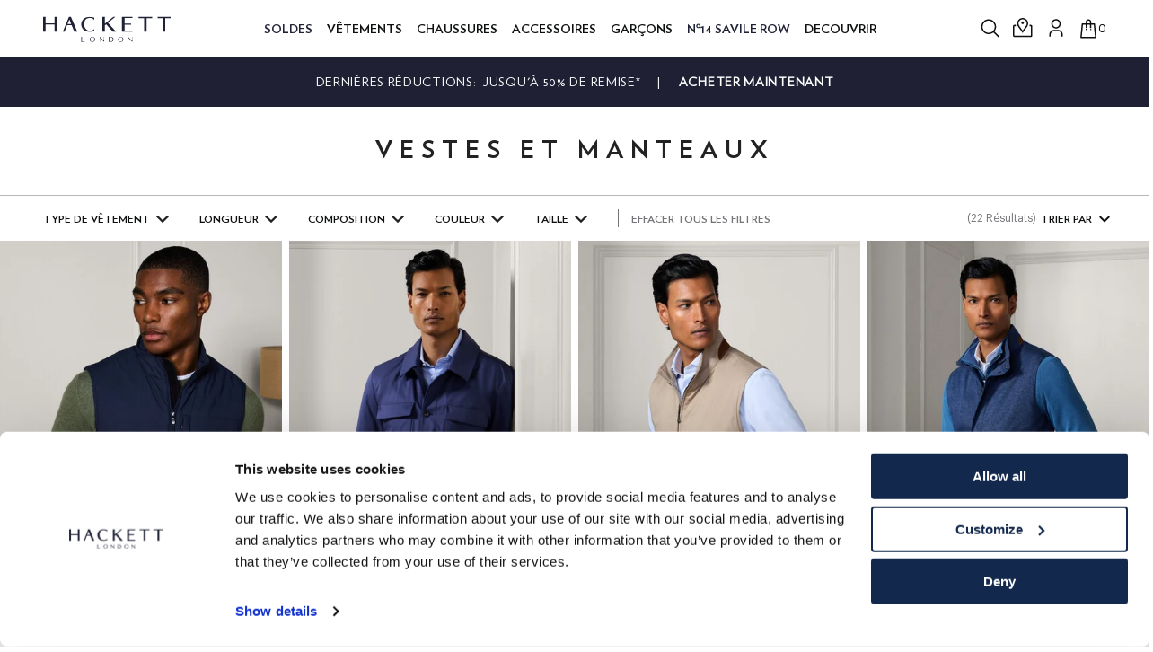

--- FILE ---
content_type: text/html; charset=utf-8
request_url: https://www.google.com/recaptcha/enterprise/anchor?ar=1&k=6Le-KBwlAAAAAMKJhOzZK6UaRJjDGONcWNBFQvQr&co=aHR0cHM6Ly93d3cuaGFja2V0dC5jb206NDQz&hl=en&v=PoyoqOPhxBO7pBk68S4YbpHZ&size=normal&anchor-ms=20000&execute-ms=30000&cb=62st6tnm7ycd
body_size: 49422
content:
<!DOCTYPE HTML><html dir="ltr" lang="en"><head><meta http-equiv="Content-Type" content="text/html; charset=UTF-8">
<meta http-equiv="X-UA-Compatible" content="IE=edge">
<title>reCAPTCHA</title>
<style type="text/css">
/* cyrillic-ext */
@font-face {
  font-family: 'Roboto';
  font-style: normal;
  font-weight: 400;
  font-stretch: 100%;
  src: url(//fonts.gstatic.com/s/roboto/v48/KFO7CnqEu92Fr1ME7kSn66aGLdTylUAMa3GUBHMdazTgWw.woff2) format('woff2');
  unicode-range: U+0460-052F, U+1C80-1C8A, U+20B4, U+2DE0-2DFF, U+A640-A69F, U+FE2E-FE2F;
}
/* cyrillic */
@font-face {
  font-family: 'Roboto';
  font-style: normal;
  font-weight: 400;
  font-stretch: 100%;
  src: url(//fonts.gstatic.com/s/roboto/v48/KFO7CnqEu92Fr1ME7kSn66aGLdTylUAMa3iUBHMdazTgWw.woff2) format('woff2');
  unicode-range: U+0301, U+0400-045F, U+0490-0491, U+04B0-04B1, U+2116;
}
/* greek-ext */
@font-face {
  font-family: 'Roboto';
  font-style: normal;
  font-weight: 400;
  font-stretch: 100%;
  src: url(//fonts.gstatic.com/s/roboto/v48/KFO7CnqEu92Fr1ME7kSn66aGLdTylUAMa3CUBHMdazTgWw.woff2) format('woff2');
  unicode-range: U+1F00-1FFF;
}
/* greek */
@font-face {
  font-family: 'Roboto';
  font-style: normal;
  font-weight: 400;
  font-stretch: 100%;
  src: url(//fonts.gstatic.com/s/roboto/v48/KFO7CnqEu92Fr1ME7kSn66aGLdTylUAMa3-UBHMdazTgWw.woff2) format('woff2');
  unicode-range: U+0370-0377, U+037A-037F, U+0384-038A, U+038C, U+038E-03A1, U+03A3-03FF;
}
/* math */
@font-face {
  font-family: 'Roboto';
  font-style: normal;
  font-weight: 400;
  font-stretch: 100%;
  src: url(//fonts.gstatic.com/s/roboto/v48/KFO7CnqEu92Fr1ME7kSn66aGLdTylUAMawCUBHMdazTgWw.woff2) format('woff2');
  unicode-range: U+0302-0303, U+0305, U+0307-0308, U+0310, U+0312, U+0315, U+031A, U+0326-0327, U+032C, U+032F-0330, U+0332-0333, U+0338, U+033A, U+0346, U+034D, U+0391-03A1, U+03A3-03A9, U+03B1-03C9, U+03D1, U+03D5-03D6, U+03F0-03F1, U+03F4-03F5, U+2016-2017, U+2034-2038, U+203C, U+2040, U+2043, U+2047, U+2050, U+2057, U+205F, U+2070-2071, U+2074-208E, U+2090-209C, U+20D0-20DC, U+20E1, U+20E5-20EF, U+2100-2112, U+2114-2115, U+2117-2121, U+2123-214F, U+2190, U+2192, U+2194-21AE, U+21B0-21E5, U+21F1-21F2, U+21F4-2211, U+2213-2214, U+2216-22FF, U+2308-230B, U+2310, U+2319, U+231C-2321, U+2336-237A, U+237C, U+2395, U+239B-23B7, U+23D0, U+23DC-23E1, U+2474-2475, U+25AF, U+25B3, U+25B7, U+25BD, U+25C1, U+25CA, U+25CC, U+25FB, U+266D-266F, U+27C0-27FF, U+2900-2AFF, U+2B0E-2B11, U+2B30-2B4C, U+2BFE, U+3030, U+FF5B, U+FF5D, U+1D400-1D7FF, U+1EE00-1EEFF;
}
/* symbols */
@font-face {
  font-family: 'Roboto';
  font-style: normal;
  font-weight: 400;
  font-stretch: 100%;
  src: url(//fonts.gstatic.com/s/roboto/v48/KFO7CnqEu92Fr1ME7kSn66aGLdTylUAMaxKUBHMdazTgWw.woff2) format('woff2');
  unicode-range: U+0001-000C, U+000E-001F, U+007F-009F, U+20DD-20E0, U+20E2-20E4, U+2150-218F, U+2190, U+2192, U+2194-2199, U+21AF, U+21E6-21F0, U+21F3, U+2218-2219, U+2299, U+22C4-22C6, U+2300-243F, U+2440-244A, U+2460-24FF, U+25A0-27BF, U+2800-28FF, U+2921-2922, U+2981, U+29BF, U+29EB, U+2B00-2BFF, U+4DC0-4DFF, U+FFF9-FFFB, U+10140-1018E, U+10190-1019C, U+101A0, U+101D0-101FD, U+102E0-102FB, U+10E60-10E7E, U+1D2C0-1D2D3, U+1D2E0-1D37F, U+1F000-1F0FF, U+1F100-1F1AD, U+1F1E6-1F1FF, U+1F30D-1F30F, U+1F315, U+1F31C, U+1F31E, U+1F320-1F32C, U+1F336, U+1F378, U+1F37D, U+1F382, U+1F393-1F39F, U+1F3A7-1F3A8, U+1F3AC-1F3AF, U+1F3C2, U+1F3C4-1F3C6, U+1F3CA-1F3CE, U+1F3D4-1F3E0, U+1F3ED, U+1F3F1-1F3F3, U+1F3F5-1F3F7, U+1F408, U+1F415, U+1F41F, U+1F426, U+1F43F, U+1F441-1F442, U+1F444, U+1F446-1F449, U+1F44C-1F44E, U+1F453, U+1F46A, U+1F47D, U+1F4A3, U+1F4B0, U+1F4B3, U+1F4B9, U+1F4BB, U+1F4BF, U+1F4C8-1F4CB, U+1F4D6, U+1F4DA, U+1F4DF, U+1F4E3-1F4E6, U+1F4EA-1F4ED, U+1F4F7, U+1F4F9-1F4FB, U+1F4FD-1F4FE, U+1F503, U+1F507-1F50B, U+1F50D, U+1F512-1F513, U+1F53E-1F54A, U+1F54F-1F5FA, U+1F610, U+1F650-1F67F, U+1F687, U+1F68D, U+1F691, U+1F694, U+1F698, U+1F6AD, U+1F6B2, U+1F6B9-1F6BA, U+1F6BC, U+1F6C6-1F6CF, U+1F6D3-1F6D7, U+1F6E0-1F6EA, U+1F6F0-1F6F3, U+1F6F7-1F6FC, U+1F700-1F7FF, U+1F800-1F80B, U+1F810-1F847, U+1F850-1F859, U+1F860-1F887, U+1F890-1F8AD, U+1F8B0-1F8BB, U+1F8C0-1F8C1, U+1F900-1F90B, U+1F93B, U+1F946, U+1F984, U+1F996, U+1F9E9, U+1FA00-1FA6F, U+1FA70-1FA7C, U+1FA80-1FA89, U+1FA8F-1FAC6, U+1FACE-1FADC, U+1FADF-1FAE9, U+1FAF0-1FAF8, U+1FB00-1FBFF;
}
/* vietnamese */
@font-face {
  font-family: 'Roboto';
  font-style: normal;
  font-weight: 400;
  font-stretch: 100%;
  src: url(//fonts.gstatic.com/s/roboto/v48/KFO7CnqEu92Fr1ME7kSn66aGLdTylUAMa3OUBHMdazTgWw.woff2) format('woff2');
  unicode-range: U+0102-0103, U+0110-0111, U+0128-0129, U+0168-0169, U+01A0-01A1, U+01AF-01B0, U+0300-0301, U+0303-0304, U+0308-0309, U+0323, U+0329, U+1EA0-1EF9, U+20AB;
}
/* latin-ext */
@font-face {
  font-family: 'Roboto';
  font-style: normal;
  font-weight: 400;
  font-stretch: 100%;
  src: url(//fonts.gstatic.com/s/roboto/v48/KFO7CnqEu92Fr1ME7kSn66aGLdTylUAMa3KUBHMdazTgWw.woff2) format('woff2');
  unicode-range: U+0100-02BA, U+02BD-02C5, U+02C7-02CC, U+02CE-02D7, U+02DD-02FF, U+0304, U+0308, U+0329, U+1D00-1DBF, U+1E00-1E9F, U+1EF2-1EFF, U+2020, U+20A0-20AB, U+20AD-20C0, U+2113, U+2C60-2C7F, U+A720-A7FF;
}
/* latin */
@font-face {
  font-family: 'Roboto';
  font-style: normal;
  font-weight: 400;
  font-stretch: 100%;
  src: url(//fonts.gstatic.com/s/roboto/v48/KFO7CnqEu92Fr1ME7kSn66aGLdTylUAMa3yUBHMdazQ.woff2) format('woff2');
  unicode-range: U+0000-00FF, U+0131, U+0152-0153, U+02BB-02BC, U+02C6, U+02DA, U+02DC, U+0304, U+0308, U+0329, U+2000-206F, U+20AC, U+2122, U+2191, U+2193, U+2212, U+2215, U+FEFF, U+FFFD;
}
/* cyrillic-ext */
@font-face {
  font-family: 'Roboto';
  font-style: normal;
  font-weight: 500;
  font-stretch: 100%;
  src: url(//fonts.gstatic.com/s/roboto/v48/KFO7CnqEu92Fr1ME7kSn66aGLdTylUAMa3GUBHMdazTgWw.woff2) format('woff2');
  unicode-range: U+0460-052F, U+1C80-1C8A, U+20B4, U+2DE0-2DFF, U+A640-A69F, U+FE2E-FE2F;
}
/* cyrillic */
@font-face {
  font-family: 'Roboto';
  font-style: normal;
  font-weight: 500;
  font-stretch: 100%;
  src: url(//fonts.gstatic.com/s/roboto/v48/KFO7CnqEu92Fr1ME7kSn66aGLdTylUAMa3iUBHMdazTgWw.woff2) format('woff2');
  unicode-range: U+0301, U+0400-045F, U+0490-0491, U+04B0-04B1, U+2116;
}
/* greek-ext */
@font-face {
  font-family: 'Roboto';
  font-style: normal;
  font-weight: 500;
  font-stretch: 100%;
  src: url(//fonts.gstatic.com/s/roboto/v48/KFO7CnqEu92Fr1ME7kSn66aGLdTylUAMa3CUBHMdazTgWw.woff2) format('woff2');
  unicode-range: U+1F00-1FFF;
}
/* greek */
@font-face {
  font-family: 'Roboto';
  font-style: normal;
  font-weight: 500;
  font-stretch: 100%;
  src: url(//fonts.gstatic.com/s/roboto/v48/KFO7CnqEu92Fr1ME7kSn66aGLdTylUAMa3-UBHMdazTgWw.woff2) format('woff2');
  unicode-range: U+0370-0377, U+037A-037F, U+0384-038A, U+038C, U+038E-03A1, U+03A3-03FF;
}
/* math */
@font-face {
  font-family: 'Roboto';
  font-style: normal;
  font-weight: 500;
  font-stretch: 100%;
  src: url(//fonts.gstatic.com/s/roboto/v48/KFO7CnqEu92Fr1ME7kSn66aGLdTylUAMawCUBHMdazTgWw.woff2) format('woff2');
  unicode-range: U+0302-0303, U+0305, U+0307-0308, U+0310, U+0312, U+0315, U+031A, U+0326-0327, U+032C, U+032F-0330, U+0332-0333, U+0338, U+033A, U+0346, U+034D, U+0391-03A1, U+03A3-03A9, U+03B1-03C9, U+03D1, U+03D5-03D6, U+03F0-03F1, U+03F4-03F5, U+2016-2017, U+2034-2038, U+203C, U+2040, U+2043, U+2047, U+2050, U+2057, U+205F, U+2070-2071, U+2074-208E, U+2090-209C, U+20D0-20DC, U+20E1, U+20E5-20EF, U+2100-2112, U+2114-2115, U+2117-2121, U+2123-214F, U+2190, U+2192, U+2194-21AE, U+21B0-21E5, U+21F1-21F2, U+21F4-2211, U+2213-2214, U+2216-22FF, U+2308-230B, U+2310, U+2319, U+231C-2321, U+2336-237A, U+237C, U+2395, U+239B-23B7, U+23D0, U+23DC-23E1, U+2474-2475, U+25AF, U+25B3, U+25B7, U+25BD, U+25C1, U+25CA, U+25CC, U+25FB, U+266D-266F, U+27C0-27FF, U+2900-2AFF, U+2B0E-2B11, U+2B30-2B4C, U+2BFE, U+3030, U+FF5B, U+FF5D, U+1D400-1D7FF, U+1EE00-1EEFF;
}
/* symbols */
@font-face {
  font-family: 'Roboto';
  font-style: normal;
  font-weight: 500;
  font-stretch: 100%;
  src: url(//fonts.gstatic.com/s/roboto/v48/KFO7CnqEu92Fr1ME7kSn66aGLdTylUAMaxKUBHMdazTgWw.woff2) format('woff2');
  unicode-range: U+0001-000C, U+000E-001F, U+007F-009F, U+20DD-20E0, U+20E2-20E4, U+2150-218F, U+2190, U+2192, U+2194-2199, U+21AF, U+21E6-21F0, U+21F3, U+2218-2219, U+2299, U+22C4-22C6, U+2300-243F, U+2440-244A, U+2460-24FF, U+25A0-27BF, U+2800-28FF, U+2921-2922, U+2981, U+29BF, U+29EB, U+2B00-2BFF, U+4DC0-4DFF, U+FFF9-FFFB, U+10140-1018E, U+10190-1019C, U+101A0, U+101D0-101FD, U+102E0-102FB, U+10E60-10E7E, U+1D2C0-1D2D3, U+1D2E0-1D37F, U+1F000-1F0FF, U+1F100-1F1AD, U+1F1E6-1F1FF, U+1F30D-1F30F, U+1F315, U+1F31C, U+1F31E, U+1F320-1F32C, U+1F336, U+1F378, U+1F37D, U+1F382, U+1F393-1F39F, U+1F3A7-1F3A8, U+1F3AC-1F3AF, U+1F3C2, U+1F3C4-1F3C6, U+1F3CA-1F3CE, U+1F3D4-1F3E0, U+1F3ED, U+1F3F1-1F3F3, U+1F3F5-1F3F7, U+1F408, U+1F415, U+1F41F, U+1F426, U+1F43F, U+1F441-1F442, U+1F444, U+1F446-1F449, U+1F44C-1F44E, U+1F453, U+1F46A, U+1F47D, U+1F4A3, U+1F4B0, U+1F4B3, U+1F4B9, U+1F4BB, U+1F4BF, U+1F4C8-1F4CB, U+1F4D6, U+1F4DA, U+1F4DF, U+1F4E3-1F4E6, U+1F4EA-1F4ED, U+1F4F7, U+1F4F9-1F4FB, U+1F4FD-1F4FE, U+1F503, U+1F507-1F50B, U+1F50D, U+1F512-1F513, U+1F53E-1F54A, U+1F54F-1F5FA, U+1F610, U+1F650-1F67F, U+1F687, U+1F68D, U+1F691, U+1F694, U+1F698, U+1F6AD, U+1F6B2, U+1F6B9-1F6BA, U+1F6BC, U+1F6C6-1F6CF, U+1F6D3-1F6D7, U+1F6E0-1F6EA, U+1F6F0-1F6F3, U+1F6F7-1F6FC, U+1F700-1F7FF, U+1F800-1F80B, U+1F810-1F847, U+1F850-1F859, U+1F860-1F887, U+1F890-1F8AD, U+1F8B0-1F8BB, U+1F8C0-1F8C1, U+1F900-1F90B, U+1F93B, U+1F946, U+1F984, U+1F996, U+1F9E9, U+1FA00-1FA6F, U+1FA70-1FA7C, U+1FA80-1FA89, U+1FA8F-1FAC6, U+1FACE-1FADC, U+1FADF-1FAE9, U+1FAF0-1FAF8, U+1FB00-1FBFF;
}
/* vietnamese */
@font-face {
  font-family: 'Roboto';
  font-style: normal;
  font-weight: 500;
  font-stretch: 100%;
  src: url(//fonts.gstatic.com/s/roboto/v48/KFO7CnqEu92Fr1ME7kSn66aGLdTylUAMa3OUBHMdazTgWw.woff2) format('woff2');
  unicode-range: U+0102-0103, U+0110-0111, U+0128-0129, U+0168-0169, U+01A0-01A1, U+01AF-01B0, U+0300-0301, U+0303-0304, U+0308-0309, U+0323, U+0329, U+1EA0-1EF9, U+20AB;
}
/* latin-ext */
@font-face {
  font-family: 'Roboto';
  font-style: normal;
  font-weight: 500;
  font-stretch: 100%;
  src: url(//fonts.gstatic.com/s/roboto/v48/KFO7CnqEu92Fr1ME7kSn66aGLdTylUAMa3KUBHMdazTgWw.woff2) format('woff2');
  unicode-range: U+0100-02BA, U+02BD-02C5, U+02C7-02CC, U+02CE-02D7, U+02DD-02FF, U+0304, U+0308, U+0329, U+1D00-1DBF, U+1E00-1E9F, U+1EF2-1EFF, U+2020, U+20A0-20AB, U+20AD-20C0, U+2113, U+2C60-2C7F, U+A720-A7FF;
}
/* latin */
@font-face {
  font-family: 'Roboto';
  font-style: normal;
  font-weight: 500;
  font-stretch: 100%;
  src: url(//fonts.gstatic.com/s/roboto/v48/KFO7CnqEu92Fr1ME7kSn66aGLdTylUAMa3yUBHMdazQ.woff2) format('woff2');
  unicode-range: U+0000-00FF, U+0131, U+0152-0153, U+02BB-02BC, U+02C6, U+02DA, U+02DC, U+0304, U+0308, U+0329, U+2000-206F, U+20AC, U+2122, U+2191, U+2193, U+2212, U+2215, U+FEFF, U+FFFD;
}
/* cyrillic-ext */
@font-face {
  font-family: 'Roboto';
  font-style: normal;
  font-weight: 900;
  font-stretch: 100%;
  src: url(//fonts.gstatic.com/s/roboto/v48/KFO7CnqEu92Fr1ME7kSn66aGLdTylUAMa3GUBHMdazTgWw.woff2) format('woff2');
  unicode-range: U+0460-052F, U+1C80-1C8A, U+20B4, U+2DE0-2DFF, U+A640-A69F, U+FE2E-FE2F;
}
/* cyrillic */
@font-face {
  font-family: 'Roboto';
  font-style: normal;
  font-weight: 900;
  font-stretch: 100%;
  src: url(//fonts.gstatic.com/s/roboto/v48/KFO7CnqEu92Fr1ME7kSn66aGLdTylUAMa3iUBHMdazTgWw.woff2) format('woff2');
  unicode-range: U+0301, U+0400-045F, U+0490-0491, U+04B0-04B1, U+2116;
}
/* greek-ext */
@font-face {
  font-family: 'Roboto';
  font-style: normal;
  font-weight: 900;
  font-stretch: 100%;
  src: url(//fonts.gstatic.com/s/roboto/v48/KFO7CnqEu92Fr1ME7kSn66aGLdTylUAMa3CUBHMdazTgWw.woff2) format('woff2');
  unicode-range: U+1F00-1FFF;
}
/* greek */
@font-face {
  font-family: 'Roboto';
  font-style: normal;
  font-weight: 900;
  font-stretch: 100%;
  src: url(//fonts.gstatic.com/s/roboto/v48/KFO7CnqEu92Fr1ME7kSn66aGLdTylUAMa3-UBHMdazTgWw.woff2) format('woff2');
  unicode-range: U+0370-0377, U+037A-037F, U+0384-038A, U+038C, U+038E-03A1, U+03A3-03FF;
}
/* math */
@font-face {
  font-family: 'Roboto';
  font-style: normal;
  font-weight: 900;
  font-stretch: 100%;
  src: url(//fonts.gstatic.com/s/roboto/v48/KFO7CnqEu92Fr1ME7kSn66aGLdTylUAMawCUBHMdazTgWw.woff2) format('woff2');
  unicode-range: U+0302-0303, U+0305, U+0307-0308, U+0310, U+0312, U+0315, U+031A, U+0326-0327, U+032C, U+032F-0330, U+0332-0333, U+0338, U+033A, U+0346, U+034D, U+0391-03A1, U+03A3-03A9, U+03B1-03C9, U+03D1, U+03D5-03D6, U+03F0-03F1, U+03F4-03F5, U+2016-2017, U+2034-2038, U+203C, U+2040, U+2043, U+2047, U+2050, U+2057, U+205F, U+2070-2071, U+2074-208E, U+2090-209C, U+20D0-20DC, U+20E1, U+20E5-20EF, U+2100-2112, U+2114-2115, U+2117-2121, U+2123-214F, U+2190, U+2192, U+2194-21AE, U+21B0-21E5, U+21F1-21F2, U+21F4-2211, U+2213-2214, U+2216-22FF, U+2308-230B, U+2310, U+2319, U+231C-2321, U+2336-237A, U+237C, U+2395, U+239B-23B7, U+23D0, U+23DC-23E1, U+2474-2475, U+25AF, U+25B3, U+25B7, U+25BD, U+25C1, U+25CA, U+25CC, U+25FB, U+266D-266F, U+27C0-27FF, U+2900-2AFF, U+2B0E-2B11, U+2B30-2B4C, U+2BFE, U+3030, U+FF5B, U+FF5D, U+1D400-1D7FF, U+1EE00-1EEFF;
}
/* symbols */
@font-face {
  font-family: 'Roboto';
  font-style: normal;
  font-weight: 900;
  font-stretch: 100%;
  src: url(//fonts.gstatic.com/s/roboto/v48/KFO7CnqEu92Fr1ME7kSn66aGLdTylUAMaxKUBHMdazTgWw.woff2) format('woff2');
  unicode-range: U+0001-000C, U+000E-001F, U+007F-009F, U+20DD-20E0, U+20E2-20E4, U+2150-218F, U+2190, U+2192, U+2194-2199, U+21AF, U+21E6-21F0, U+21F3, U+2218-2219, U+2299, U+22C4-22C6, U+2300-243F, U+2440-244A, U+2460-24FF, U+25A0-27BF, U+2800-28FF, U+2921-2922, U+2981, U+29BF, U+29EB, U+2B00-2BFF, U+4DC0-4DFF, U+FFF9-FFFB, U+10140-1018E, U+10190-1019C, U+101A0, U+101D0-101FD, U+102E0-102FB, U+10E60-10E7E, U+1D2C0-1D2D3, U+1D2E0-1D37F, U+1F000-1F0FF, U+1F100-1F1AD, U+1F1E6-1F1FF, U+1F30D-1F30F, U+1F315, U+1F31C, U+1F31E, U+1F320-1F32C, U+1F336, U+1F378, U+1F37D, U+1F382, U+1F393-1F39F, U+1F3A7-1F3A8, U+1F3AC-1F3AF, U+1F3C2, U+1F3C4-1F3C6, U+1F3CA-1F3CE, U+1F3D4-1F3E0, U+1F3ED, U+1F3F1-1F3F3, U+1F3F5-1F3F7, U+1F408, U+1F415, U+1F41F, U+1F426, U+1F43F, U+1F441-1F442, U+1F444, U+1F446-1F449, U+1F44C-1F44E, U+1F453, U+1F46A, U+1F47D, U+1F4A3, U+1F4B0, U+1F4B3, U+1F4B9, U+1F4BB, U+1F4BF, U+1F4C8-1F4CB, U+1F4D6, U+1F4DA, U+1F4DF, U+1F4E3-1F4E6, U+1F4EA-1F4ED, U+1F4F7, U+1F4F9-1F4FB, U+1F4FD-1F4FE, U+1F503, U+1F507-1F50B, U+1F50D, U+1F512-1F513, U+1F53E-1F54A, U+1F54F-1F5FA, U+1F610, U+1F650-1F67F, U+1F687, U+1F68D, U+1F691, U+1F694, U+1F698, U+1F6AD, U+1F6B2, U+1F6B9-1F6BA, U+1F6BC, U+1F6C6-1F6CF, U+1F6D3-1F6D7, U+1F6E0-1F6EA, U+1F6F0-1F6F3, U+1F6F7-1F6FC, U+1F700-1F7FF, U+1F800-1F80B, U+1F810-1F847, U+1F850-1F859, U+1F860-1F887, U+1F890-1F8AD, U+1F8B0-1F8BB, U+1F8C0-1F8C1, U+1F900-1F90B, U+1F93B, U+1F946, U+1F984, U+1F996, U+1F9E9, U+1FA00-1FA6F, U+1FA70-1FA7C, U+1FA80-1FA89, U+1FA8F-1FAC6, U+1FACE-1FADC, U+1FADF-1FAE9, U+1FAF0-1FAF8, U+1FB00-1FBFF;
}
/* vietnamese */
@font-face {
  font-family: 'Roboto';
  font-style: normal;
  font-weight: 900;
  font-stretch: 100%;
  src: url(//fonts.gstatic.com/s/roboto/v48/KFO7CnqEu92Fr1ME7kSn66aGLdTylUAMa3OUBHMdazTgWw.woff2) format('woff2');
  unicode-range: U+0102-0103, U+0110-0111, U+0128-0129, U+0168-0169, U+01A0-01A1, U+01AF-01B0, U+0300-0301, U+0303-0304, U+0308-0309, U+0323, U+0329, U+1EA0-1EF9, U+20AB;
}
/* latin-ext */
@font-face {
  font-family: 'Roboto';
  font-style: normal;
  font-weight: 900;
  font-stretch: 100%;
  src: url(//fonts.gstatic.com/s/roboto/v48/KFO7CnqEu92Fr1ME7kSn66aGLdTylUAMa3KUBHMdazTgWw.woff2) format('woff2');
  unicode-range: U+0100-02BA, U+02BD-02C5, U+02C7-02CC, U+02CE-02D7, U+02DD-02FF, U+0304, U+0308, U+0329, U+1D00-1DBF, U+1E00-1E9F, U+1EF2-1EFF, U+2020, U+20A0-20AB, U+20AD-20C0, U+2113, U+2C60-2C7F, U+A720-A7FF;
}
/* latin */
@font-face {
  font-family: 'Roboto';
  font-style: normal;
  font-weight: 900;
  font-stretch: 100%;
  src: url(//fonts.gstatic.com/s/roboto/v48/KFO7CnqEu92Fr1ME7kSn66aGLdTylUAMa3yUBHMdazQ.woff2) format('woff2');
  unicode-range: U+0000-00FF, U+0131, U+0152-0153, U+02BB-02BC, U+02C6, U+02DA, U+02DC, U+0304, U+0308, U+0329, U+2000-206F, U+20AC, U+2122, U+2191, U+2193, U+2212, U+2215, U+FEFF, U+FFFD;
}

</style>
<link rel="stylesheet" type="text/css" href="https://www.gstatic.com/recaptcha/releases/PoyoqOPhxBO7pBk68S4YbpHZ/styles__ltr.css">
<script nonce="JSz65ZWuZzc5kmiWJOXAKQ" type="text/javascript">window['__recaptcha_api'] = 'https://www.google.com/recaptcha/enterprise/';</script>
<script type="text/javascript" src="https://www.gstatic.com/recaptcha/releases/PoyoqOPhxBO7pBk68S4YbpHZ/recaptcha__en.js" nonce="JSz65ZWuZzc5kmiWJOXAKQ">
      
    </script></head>
<body><div id="rc-anchor-alert" class="rc-anchor-alert"></div>
<input type="hidden" id="recaptcha-token" value="[base64]">
<script type="text/javascript" nonce="JSz65ZWuZzc5kmiWJOXAKQ">
      recaptcha.anchor.Main.init("[\x22ainput\x22,[\x22bgdata\x22,\x22\x22,\[base64]/[base64]/[base64]/[base64]/[base64]/UltsKytdPUU6KEU8MjA0OD9SW2wrK109RT4+NnwxOTI6KChFJjY0NTEyKT09NTUyOTYmJk0rMTxjLmxlbmd0aCYmKGMuY2hhckNvZGVBdChNKzEpJjY0NTEyKT09NTYzMjA/[base64]/[base64]/[base64]/[base64]/[base64]/[base64]/[base64]\x22,\[base64]\\u003d\x22,\x22wpbDnsK7wpXDksKAwrXCl0NuNxzCiMOIfcKmAll3woJBwq/[base64]/Dt23Dt0xOw7fCqsKqMsOKaMKyYU3DksO7fsOHwoPCpgrCqQ5EwqLCvsKdw6/ChWPDjy3DhsOQLsK2BUJNHcKPw4XDrMKkwoU5w4nDocOidsO3w6BwwowpcT/DhcKbw4YhXxxXwoJSDQjCqy7CgRfChBl0w4ANXsKnwqPDohpFwqF0OUPDrzrCl8KSN1Fzw4EdVMKhwogeRMKRw7ESB13ChFrDvBBbwqfDqMKow4siw4d9CgXDrMOTw7jDsxM4wrPCgD/[base64]/Dh8K7wqRdJlbDg35Uw41Uw4LDmlsBw6Iye1VOSkPClyAxBcKTJMKzw4JqQ8Opw6/CgMOIwogDIwbCgcKSw4rDncKGc8K4CwNgLmMGwqoZw7cIw59iwrzCpjXCvMKfw5EGwqZ0JMODKw3Cjg1MwrrCvsOswo3CgQzCp0UQT8KdYMKMLsOzd8KRCl/CngcLEys+QWbDjht9wrbCjsOke8KDw6oAX8O8NsKpLcK3TlhIQSRPCi/DsHI8wq5pw6vDsGFqf8Knw73DpcOBKsK2w4xBJV8XOcObwqvChBrDmTDClMOmWGdRwqovwph3ecKRXi7ChsObw4rCgSXCg25kw4fDq23DlSrCoxtRwr/DisOcwrkIw5checKGEE7Cq8KOEcOFwo3DpzQewp/DrsKnDykSa8OFJGgfdMOda1XDicKNw5XDjE9QOy4Fwp3Cq8Ovw7FDwozDqFXCqQJPw5/DsSJmwo0iFxM6aGjCo8KSwoDCg8KYw4Y/JD/Cpx1YwrxuDcKOPcKew4nCiiEjXhHCuULCqVI5w6kPw5PDgD8nfEBnGcKhw7hnw75ewoIYw4bDjTzDsinDmMK/wq/DmjkNTcOKwrLDvxkHXMK7w77DksK8w53Dl0/Ch2BhUMOLJcKQIMOQw5nDqMKyIi9OwpbCtMO7UGwlHcKOJh3CvFY2wrlqUGdeQMOZOWjDpXvCvcOQVcOFQQDCoWctb8KydsKuw5/CmGBHR8KdwoLCocKsw5LDkTt6wqA6PcO7w7ghLEzDkTZVP0JLw7A8wo4XXsKMbyd0RsKcSGHDkng1fsOow64mw4nCgsKTZ8OQw5jDqMKKwocNMw3CksK3woLCgEXCn1gIwpcmwrFaw6bDoGrCtcO6K8KDw5opIsKfU8KIwoJKOcOaw4Zrw77DiMKXwrLCgR/CskVZRsOPw5cMFSbCusKvJsKbcsOlVxE9IUvChcO6CmIhfMOLU8O4w7JGBUrDgEM/[base64]/w4PDhHc0w5c/[base64]/DnsK0wqjDn8KywqrCgCVjw6/Cl8OfJsOlw7Vmw4YaG8Kfw7pcFMKnwqbDp3LCrsK4w7rCtDQeP8K6wq1IEhbDkMK/HWrDvMO/[base64]/CmsKma8KlMXRbe2lbf8OlYMOIw79fw6HDgcKGwofCusKIw4/ClV5/[base64]/Cq8Obwo7CsgPCiT1owr/CmCHCisOOwrbDtMObHsOSw63DgMKfZDIaPsOiw5zDmE9Qw7LDvU/Di8KQNw/CtG0QX3k3wpjChmvDn8OkwrzDiF8swr8Jw58qwowGXBzDvifDv8OPw7LDl8KjaMKcbl5HSzDDv8KzESHDoVJRwp7Crn4Sw7c2G3ppXzNKwrHCpMKIOicNwr/Ct1dJw7sqwpjDlMO9eB3Dn8KrwpvChm/[base64]/Co8OlHMOED8KcHiLCocOobMOFagECw6MgwpjClsO1EMOfOMODw5/[base64]/CusOqWsK3Z8K1wpPChgcQw7kiw4wtTMKxwrxtwpzDh0nDrcKzKkzCuDEoesOwDXrDhC85GV5iZMKzwr/CqMORw5x/cV/Ct8KAdhVSw541FWPDoX7DkcKQW8OnY8OvWsOgw4rCmxLCqGrCs8OTwrhlwolSAsKRwp7CsB/DukDDiUXDhk7ClyzCoEbCgisWUkPDvgsrcjJ/P8KzaB/Dn8OKwp/DhMK+wplWw7gWw6vDsG3Clj5QSMKDZTdtWVzCk8ObDkbCvsOYwr3DuG5aIV7Cs8KSwr1JUsKgwqQJwqUOEsO2ZBp/bcOFw5s1GXZPwrM8a8ObwqQqwoFVB8OoZDbDncOCw4Ihw4PDjcO5BMK2wrptRsK0Un/Dn1nCjWDCr0J3w4ArXRJcEgPDlkYGCsOpwoJjw7nCucO6wpvDhEozAcO+asODAFRSBcKww4AbworCiwhTwrwdwoZGw5zCvx1RYzt5BcKTwrPDnhjCnsKzwrTCrCHDtn3DqWM2wqHDjHp1wr/DkR0pU8OyFWByLcKNd8KlKA/DlcKfM8OiwrTDlMOBCDZ1w7ddZTlhw6Nqw6XCksOVw6vDjDPDgsKCw6pPaMOxQ1zDn8OscGN0wrvCnFvDusKBIMKGXEBDJH3DksOEw4HDsUTCkgjDusOIwr40OMOMwo/DpyPCk3dMwoNuDMK3w6DCssKOw5vCvMOLPhDCv8OsOiHCsjkAB8KHw4U3LQZ6eSUDw6phw5A7YFIXwrHDisO5R1bClx0FRcOlbEDDrMKBIMOBwpoDK2PCs8K/[base64]/CoHxZPEAwwqAWZVvDsHZMw7zCssKiwr5rwqvDusOPwrHClMK/FmLCoG3CnhzDh8KgwqdbcMKWBcKWwqVjYBTCgFHDlGdtwqQGHyjCh8O5w43DnylwAA1cw7dew6Qiwq9cFg3DhkfDvWRJwqlbw6Y+wpBSw5bDpG3DvcKswrvDpMKwdzgfwovDkBLDk8KtwrLCtgDCjWAEcz9qw5/DvQvDsS5aCsOYYsO9w40XKMKPw6LCvsKrIMOoBXhSagguYMKkScOKwp9jHh7CqsKvwrA/[base64]/CiTFkwrfDkFHCocKDGmpxHWnDksOUHcK7IR7Dh37Du8OfwrsTw7jCpivDgTVqw5HDqjzCnhPDg8OOW8KSwo7DgEIJJ3DDnG4fGcKQXcO6TkUKI2HDsGNDcgnDiTF9w6FawqbDtMOWT8Kvw4PCp8OBwrDDoWN0McO1QEPCuF1hw77CtcOleHEWTsK/wpQFw5IDDDfDoMKzUsKiS2PCpkPDvcKDw55IKlUCUVIzwodQwr9uwrrDg8Kfwp/CohXCrglcZMKBw4oCEh7DrcOSwokRGjdaw6MXasKHLRDCqVlvw4TDsl3Cl1EXQjcDFjTDgBkNwrDCq8OvLU8jC8K0woUTXcK8w4DDv3YXLDcCXsOFQ8KCwrfDucOaw5ULw7XDhg7DtcKxwps/w71Gw6oJZUTCqA0Sw6DDrVzDu8KgfcKCwqkBwqvCpMKGecOSWMKFwptKdmXCpgF/BsKbSsKdPMKbwrQMB2zChcO5RsKyw4bDisOiwpcvPDZ0w4bCpMKCLMOzw5USZ0PCogHCsMOYGcOWJWcsw4HDj8Ksw6MTS8OGwr5vNMOpw6hGJ8K5w6d+WcKFfA09wqoAw6fCvsKVwp7CtMKWTcOVwqXCpFR/wqDDmCnCnMKyJsOsNMKcwqFGEcK+KMOXw6sqaMKzw5vDicKFGE88w6kjUsOUwokaw5VEwqHCikHCqXHCo8KxwrjChMKIwp/[base64]/DhsKVLMORKMKPP8KXw5DDuBoPOMK9dcO2wo87w7TChhfCsAfDocKOw53CjlNyE8K1PXwrLRzCgcO3wqkow6zDicKIOFbDtgE3BcKLw5paw5ppwrBZwo3DusKrfFXDpcO5w6XCm2XCt8KMSsOGwrNew7jDiVPCnMKTKcK9ZmNdHMK+wq3DgkJgbsK4Q8Opwrx/YMOWNEs5DsOdCMOjw6PDpAlDNR0uw7TDvsK8a1rDssKEw6LCqSvCvGbDlifCticHwozCu8KPw5/DlCgVVW5QwpBtX8KMwqcKwoLDtyrDvgrDol5BCiXCocKcw4HDhMO0ThTDkSHCqn/DvHPCm8K+ZMO/OsKswqcRKcOdw6NvaMKPwoMZUMOEw45EVHJ2UmXCqcO/EELCtybDsEvDvS/DuHt8J8KXRAETw5vDv8Ktw45iwpVNHsOkfzTDuCfCscKLw7h1YF/DucOowokSbsOywqLDrsKyTsOKwpDCnAo8wo/DtEE5BMOMwovClcO+LMKJCsOxw74HXcKhw5ZZXsOMwpHDlyfCvcKALn7CmMKTXsOWHcOyw7zDmsO1QAzDpMOJwp7ChMKYXMKEwqvDv8Ogw7lqwrQTIgwGw6dbVX0eUyDDnlPDqcOaM8KXdMOzw681KcK6H8OUw7sgwpvCvsKAwqvDsRLDocOKfMKKRCJDUR/DvcKWP8OJw63DjMKrwoZtwq/[base64]/Do8OUfMOvworCsMOYIwQNw71CwroVccKnCMKuGREhJcOAS3I+w5lQMcOkw5nCiGMmU8OKRsOBKsKHwrYkw5sgw4/DpcObw6DCihMCRW3DqcKXw4YMw4BzKwHDtUDDtMOtUlvDvsKjw4nDucOmw6PDgR4RcDkawo97wqvDkcK/wqlVF8OcwqDDqwZTwqLCtl/DihbDksKkw7cSwpogf0hWwqtPMMOVwpggR13CsgrCumklw4lBwqF2DXrDkjbDmcK4w4JILsOQwrHCncOrUwECw4tONRMaw7A3IcKqw5QnwptowpwXV8KKBMKuwr9HejtHTl3CoiFKckvCq8KGL8KmYsOCAcK6WDI6w6BAbwvCky/CicONwpLClcOxwqljYU3DqMOxdU7DgTEbMFxvEMK/MsKsOsKJw6zCpx7DosO5wofCoWIVTnlcw6rDlcOPMcO/YsOgw6kDwqnDksKAXMKow6J6w43Cn0kFMhIgw43Ds092IsOrw5tRwrvDrMOdNxYHJ8OzG3TCjFfDq8OmCMKHGi/[base64]/CrDfCtMKvw74iwpJXIMOBw5fDtMKywrXCvR47wpnCrsOFMwQ9wqnCqj9fUEosw6jCiRwLTk3CmSDDgWLCiMOkw63DqXjDqVvDvsKEP1tyw7/[base64]/bcKWwpRPTBB0wocuwqZfLsKlwpHDkkrDn8KmwpfCrMOUDVRLwo4TwqTCqcKSwqUVOcKRAXjDgcOKwqDCtsOrwpTCkz/[base64]/C17Cu8OWwoUiw5/DrVN5MMKuLMKqGMKTXw0GEcKGVsOqw6xsRCTDt2DDkcKjfW5bHy9Nwp4xDMKyw5t5w6vCoWhBw6zDugvDgMKDw47DvSXDuRTDkTNhwp7DsRgoQsOIDXnCjRrDm8Kdw4B/NzJKw60zPsOKWsK/LEgobDLCsHfCisKELcO+AMO6R2/Co8KoeMO1QGvCuSnCscK/B8OTwrTDrhYWYhgqwobDicKlwpXDs8OIw5PDgsKdbScpw73DvFrCkMO2wpY+FmfCjcOWFzt7wp3DlMKCw6whw5LClTUaw7MNwphkcwDDrwYZw6rDrMO/FsO5w41MPFBTPBnDqsK8EFnCqsOHHld4w6fChlZzw6HDgsOlbMOOw67Cg8O0d1sANMOHwoQuU8Ola18BF8ONw6DDicOjwrbCtMKAHcK3wp0OMcKcwpXCmDrDo8O7fEvDswUDwoNdwqbClcOsw7glZnnDhsKEEzR1YXp/wq3CmX5Tw7XDsMKiWMOvSHQsw7JFAcOgwrPDicOuwqHCu8K6GXRcWzR9IyQ9w6PDvQREdsODw4MzwrlBZ8OQS8KFZ8K6w7bDrMO8L8O+wpjCvcKowroQw5Ufw5c1TMKiUT1vwqPDr8OJwqrCrMO3woTDvyzClX/[base64]/wphxw61rw411wrPCjzc3wrLCo8OHw5dxNcKQFy/Cr8OPbC/CkH/DvsOuwp/DigE+w6vCucO1SsOoRsO8wrQxWVNEw6zDgMOTwqMLZ2fDrsKSwp/[base64]/[base64]/Di8KYTsO9KMK+CMKVwqUHCj93b2/ChyHCq3FTwoHDgEdjecK8wqDDs8KiwoBNw6ptwqLDjcKQwr/CvcOvbMKdw7fDssO5wrMJSjPCl8Kkw5HDuMOBJkjCrMOTwrzDhsKlfgXDszEKwpF9BMK+woHDoyppw7UDY8K/U1AGH3xMwqfCh0k9IMKUSsKNGzMnS15bFsOcw4XCqsKEW8OYChdtD1/Co3wYbRDCosKewo/CvhjDtXzDr8OPwrrCtj/[base64]/Zll2wo9zwqDDp2zDiMKxB2MZw4LCsjVsecOYwq/DqcO6wozCsXjCqsKxYDRjwpXDr205FsOlwp9MwqnCuMOuwqdEw7JswpHChRZRKBvDisOvHCpuw7nCqMKeeR9awqzCmTXChhgHbwjCrU4UATjCm3jCiBVYM23CsMOewq/ChBzCnjYFQcO5woAfLcKew5QJw43Cr8KDayV4w73CpmPCpwTDgkLCui0RYsOqHMOwwrM9w6bDgh92wrfCjMK4w5nCtXTCjQ1NJhPCmMO+w50BPURFNMKHw7rDlxbDizZ5YAfDscK2w63CisORccO/w6fCjnQuw51FY2YjJVrDlcOoaMKxw5Bxw4LCsyTDoVbDkkBrX8KHZnY6Sl1+VMKtKMO/w57CgDrCisKOw65awojDmQrDpsOxX8ORL8OlBFVIW0gFw5o3THDChMK1Uk4cw6XDrVpvfMO0Y2nDtQjCrkMwJcOhES/DmsOuwrLDhXYNwqPDoRJ+E8OwJBkBWFjCvMKOw7xOVR7DucOawpXCncKOw5YFw5bDpcOyw6zDvUTDrMKXw5rDiTTCnMKfw7/Dp8OSNhfDtsKsO8OvwqIVH8KfLMOFFMKOHWApwrU8WcOTO3XChULDgGbDj8OCfBbDkwHClcKZwpTDn3/CksOyw60QMS4swqt5w55Cwo7CncKEccK6KMKUPh3CscKMV8OYUDF6wovDuMKkwq/Di8Kxw67DqMKnw69RwofCtcOrUsKyOsOsw55fwq42w5IXDmXDmsOVZ8Oxwoknw6J0w4MQKi1yw5dFw7FyNMOTH0BlwofDqMK1w5DDp8K5PQLCpHbDjw/[base64]/IUfDqcKdXXFOwp9/[base64]/[base64]/SsObBjrCogsXw79iUnBJwpfDv1Vcw5HChsO8w5Iof8K9wqDDicK/[base64]/Dnk0Of8KQw44Nw5TChMOAwonDksODHTHDrcKdwqDDthTDpMKCP8KFw4LCjcKlwpzCrU4tOsKjZSx0w78CwrtPwo0yw5pKw67DgmIBDsK8wo4pw51ADVIOwpvDvhTCvsKEwo7CuWPDkcOrw4/Cq8KKaHNQGm9KNBU4MMOXw7DDrMKyw7FiHXYJBcKgwrQ4dnnDo0piTFnDoh9/GnoOwr/Dg8KCAW52w4VOw7EnwrbClHnDoMO5M1DDgMOpw6RDwqoCwrUPw4rCvix1EMKzZsK8wrl2wpERH8OfcxMkO1vCky7DrMOOwo/DpWB+w6HCuGfDlcOACE7CkcOKAcORw6gzLW/Cpn4BYEjCrMKNfMOKwrEpwowNIip7wo3CvsKTGMKzwptZwonCicOkUcOuTyUtwq4CYcKIwqjCtA/CrcO+TMOHUGLCpFVbAsOxwrcgw5XDmMOCJnRDNHhDwqFJwrQwIsKgw4EFw5bClEJYwqTCj1FlwpTCjw9ZF8Oew7jDkMOxw6LDtD1YHkrChcOdfB9/[base64]/DpsKmHgU9XcKHwpUfw4vDszjDrUUtwrzCuMO/wrw6MMKBNSbDqsONK8KBUzbCsgfDi8KZX31eQBPCgsKETXfDgcOSworDpVHCjgfDoMOAwrBqO2I/TMOeLA9yw5EVw5hXWMOPw6YddSXDlcOkw5bCqsKFdcOrw5pJUjLDkmLCv8KuF8OXw7jDuMKzwo7DpsOuwqzCqUlrwokZd2HCl0VxeWHCjDXCsMKjw6TDm24Iwq9/[base64]/CusKhw5xWJ8K1IVk6FMOmS8O5wo0iMXE3VMOQT0jDvADCn8KXwp7Cn8ObR8OywoM/w7TDu8KxAhfDrMKgeMODA2V4E8KiKn/Ck0U7wqjDvnPDjUbCj37DnCTDrhUywqfDpEnDpMKiGmAXFsKXw4Vnw5YGwpzDvV0awqhEAcKFBjDDrMK/bsORQWPCq2zDugoDAQoDHsOabsOEw4oVwppeGMOjwpvDhXAyK1bDocKJwpxbPcOXEn7DssKJwqHClcKXwrkZwqF5AVd4F3/[base64]/w48acMOTwrnDjksUaGVtL8KaCcO/wqgQMMORdFXDksKgFsOQG8OJwpgAbsOme8KLw65NTQDCgXvDgBFMw49kRXrCsMK7ZcK0wpkrFcK8BcK9OHTCnMOjacOQw5fCq8KhPkFwwp11wpPDsXVow63DoBBxwrnCm8K2JVl2BB8fEsOXNG/DlwV7dE1vI2LCjg7Cn8OwQlwvw4Z6OMOyIsKLRsOIwoxowrTDnV5eOB/[base64]/GMOFw74yw4AOw5pmwopHwqt9woVVE1Ilwptew65QZkXDtcKFUMKbd8KeY8ORTsOaQ1DDuS1jwoxAYgHCv8OIAEYgQcKEWDTCtMO0a8OfwrTDpcKVTQzDjMO+HxTCgcKDw7HCjMOuw7UJVsKDwrQYNxrDgwjCgkTCqMOlQMKoB8OlQkhVwo/DlBJvwqfDuDR1esO/w5F2JiYrwprDuMO8A8KSA0ETb1nDocKaw7Rvw6rDrGjCpVjCuRnDl0Jowq7DjMOew6xoA8Odw6TCi8KwwqMtUcKewonCo8KmbMO2fMOvw5tgHgNkwojDllrDssOVWcODw64TwrZ5MsOTXMOiwq4Xw6wrbQ/DihFew4zCnicpw7QDeA/[base64]/QWbDuGpbdMKYwpTDusK0w7RqAEXCuTTCiMO+XlXDhSt0WMOWJWbDncO6dMOcHsOuwolDPMOAw5zCpsOew4LDtytCJRrDrAckw6Nuw5geGsK1wr/CtcKGw5Uiw5TClwwvw6HCicKHwprDunALwqBDwrsOA8K5w6fCuiXClXPCj8OaXcK8w6nDhcKaIsKiwofCgMO8wpkcw79EVVDCr8OdECJpwqvCkcOVwqXDscKVwphNwr/DtcKFwowzwrrDq8O3w73CnsK2QyY0VG/Dp8KEAcOWWADDqkEXFVvCjyt0w4XClA3CucOKwoIJwo03XURPU8Kkw6gvLUd2w7HCu3QHwonDnsObXmBqwrgXw6XDusOKPsOKw6vCkEMtw4vDtsOVJ1/CqcK0w4bClzUpJXtow7ArDMKfVDjDpS3DkMO4c8KMJcOsw7vDkB/CjcOQUsKkwqvDgMKgAMONwrFXw5TDkFZUYsKjw7ZUPgrDoELClMKFw7fDusK/wqw0wp7Ch0A9NMO+wq8KwoE4w7Mrw7PCj8K2dsK5wpPDi8O+dV5yEAzDm0AUD8KEw7JScXsKJV3Dm1fDqcKhw7ctMsOCw7I5TMOfw7XDpcKuWsKswotKwoRRwrfCs23ChSvDk8KpAMK8e8O3wqXDumsBaFM9w4/CqMKORcONwoApH8ObWxrCtsKww53CiDTCt8KGw4jCpcOBPMOxdn5za8KJMw8kwqV2w7nDkzhTwoBIw44BbgbDqcOqw5wxFMKTwrzCoSQVX8OZw7fDnF/CoTIjw7tSwo4dEMKKDmQNwoPCtsO6D2MNw7MAwrrCsz4dwrXDo1UyVVLChSwBTsKPw7bDolBNOMOQUGQEHMK6ACsGwoHCr8K3DGbCmcO+wo3Chz5XwpfCv8O0wqgWwq/DnMO3M8KMCyd6woHClT7DiEcEwq3CujlZwrnDksK3dlIlFsOrBxVIf0vDhcK4O8KmwoXDncK/[base64]/R8K0w6HCg2NMdmbCtwwZc1k2Vl/[base64]/Ci8KcMcOQDSjCusOKw4fDpMOswoIEWsOCwprCgSPDncKxw5LDq8OrBcO+wrLCtcOAPsKFwrfCvcOXYcOKwqtGEcKrwpjCpcO0e8O6KcOkCDHDj1MIw5p4w7TDtMKkI8KSwrTDvEp/w6fCtMOzwrQQO27DmMKJUcKYwpPDu0TCqRdiwpB3wqRdw4lPG0bCkn8kwovDsMKEb8KaRl/Ck8K1wq4qw5rCvDNFwr4lDAzCuy7ChiREw5xDwpBzwpsFSH7DisKbw7EBEyFmSAktJEc2cMOWW18Xw7MMwqjChcOZwrs/Bil/wr4AOg4owrDDrcOZemjCi0wnH8O4GC1Tf8OPwo/[base64]/DmX/Co8KJZw/Cs8OmwoPCsMOpOGszPmVEw5tEwqIPw6J0wopZKGrCi1bDvBbCskQJd8O7EgI9wq8nwrPDmSnCtcOYwpN9UMKbeT/DuzPCncKBc3zCoX7CuTUUX8Oecns/SnzDlMOGw50+wr0zccOaw7jCg0HDpsO5w4QHwovCmVTDny8bQhPCoFE5SMOnGsOlFsOuSsK3ZsO7QjnDn8KcEcKrw73DtMOjDsKVw5VUXn3CnXnDrCbCssOGwqhPDkLDgWrCvAItwpQEwqwAw5p1TzZJwpUoaMO3w4dYw7d5AwLDjMOyw5PDn8KgwpEAU1/DgE0mRsKzYsOuwogVwo7Ck8OzDcOzw7HCs2bDjx/[base64]/CqEbCiT82PFzDgWTCrcKWwpHDs8OOw5TCnFxLwqDCkQPCtcOmw4bDg2BHw7UaCcOXw4zCqVkBwrfDkcKpw5ZbwpjDpkjDllLDi2/Cm8KcwqTDpTnDucKrUcONSgvDr8OkT8KZCmYSRsK2f8KPw7bDjsK1XcKuwobDo8KCDsOww4l6w4rDkcK8w4l2Mj3ChsOCw7EDGsOsXCvDh8KiNFvDs1YbKsO/NkPCqgkGLcKgS8OlUcKvQUEXczVJw43DvVw6woszMMOFw7PCicOJw59Cw64jwq3CqMOAAsOpw4RlTCzDucO/ccOiwq9Jw7VEw4jDsMK0wqoVwpbDrMKOw6NvwpbDvMK/[base64]/wr7DiMOUCcKyAMKGw6TCgyHDnHHCvDHCssK3wr/Ch8KYPkbDknc9e8OhwqXDnVt9eVpydTlbPsOHwopRNT8LHVZTw5I+w54nwql0VcKCw6Q2KMOqwo0nw5nDqsKmBCcPJEHCrSNFwqTCqsKAPzkuwrRzMMObw5nCol/Duzgkw4UXSMO5HcOVMwnDrSnDtsOpwpPCm8K5VkIFVisDw5dewrt4w5jDjsO6ekbCvcKtwqxSFwUmw6dcw6fCiMOcw4EzGMOjwovDmiPDux9FIsOawqtiB8O9b0/DgsKkwrVywqbCtcKGTwTDvMOQwpgdw7QNw4fCmTAbZsKETiZpRWPCssKYAiYNwobDpMKFPsO2w7nComoRGsOqZsKEw6DCsVUMVEbCuB5LaMKEK8Kqw5t/DjLCrMOmOA1vZwZXXhJ2CsK7I2DCgmzDnkdywpDDmm4vw5xEwpnDlzjDviVsEFfDo8OsdlnDhXEhw4DDmj/Ct8KHUMK/KCV5w7LCgGDCl2dlwpTCusO+KcOLUcOtwovDnMOyYklAN0DCi8O2GjXDrsKMF8KcZcKHdzjCgHB/wojDgg/CnFnDmhgtwrrDkcK4wpDDhVx4b8Ocw5QDdgAnwqdbw6NuL8OOw70Nwrcgc2ggwqgaOcK0w5DCgcObw4YzdcOSw5PDtMO2wowPKWXChcKFQ8K2VhHDpHwdwoPDv2LCthhQw4rCg8KhCcKNHX7CrMKFwrAxNsOgw67DjSwEwqk/M8OTb8OHw5vChsO6LsOAw41GGsO1Z8O3PWovw5XDvyrCsTHDng3DmHvCrgA+dkAmAUVbw7/Cv8KMwp1yCcKbfMKBw5DDp17Ch8OYwqN2F8KaRHFmwpp+w54uaMO6fywtw50/FcKqF8OAUwTCsUl+SsOcPmnDr2dmDcKrccORwrURMcOQWcKhZcOHw7gLdCwPaCfChGzCljnCk0BpAXPDvMKiwo/[base64]/[base64]/DtMKmwrhCGcKKwo7CqFlRw5tOFMKiBDbCmQbDnBtRNh7Dq8KGwqDDoSY+OEQqEcOUwoozw6Vqw4XDhFNxHzHChDHDpsKwdnHCt8O1wrM5wokEwoYpwp9nVMKVLkp1csKmwojCsHBYw4fDj8OswplMS8KPKsOnw64Pwr3CoiDCs8KVw4fCr8OwwpBfw5/DhcKzTUBPw43Cr8KSw452e8OWTzszw4A8KETDqMOWw5QCYsOMTAtpw7fCi3lqUldaP8KOwqLDs2odw5MRXcOuO8O7wpjCnlvCqj3Dh8OqdsO0Zg/ClcKMwr3CnFMEwqN5w4sldcKbw4A6CSTCm1V/ZDlLE8K2wrPCiXpzaH5MwqHCu8Kje8OswqzDm3HDrxfCosOlwowge2h7w70VScKTLcO4wo3DsH4nIsOvwqNYMsOgwoXDnUrCtErChF9bQ8Obw6UPwrl0wpRudn/ClMOgRXktDcKuUmV2wqsMFinDlcKtwqwGZ8OmwrYCwq/DpsKew5cxw4zCiT/CusO1wrwlw7HDlMKKwqJJwr4gfcKDPMKbMTVUwrvCo8O4w7nDrmPDnxAwwrHDukwSD8OwJmgkw5c6wr9ZJRLDokoEw69Sw6LCjcKQwpbDhkFpJMKXw4jCosKGDsOAGMOfw5E8woHCisObYcOUQ8OvMMKYdSXCqjVMw7LCo8KSwqXDngTCo8Kjw6o0MS/DvXNiwrx3XGDDmj3Co8OGB3tYXcOULsKmwoDDullsw7PCnRXDuwzDmsORwpwtdlLChMK1dDJWwqsgw78uw5jCs8K+fjxIwqnCpsK8w5AdEU3Dm8Kzw7LCoEUpw6XCl8KtNzhnf8KhNMK1w4HDtzPDkcKPwpnCtcODRcOBY8KDU8Oow5/CiRbDokJFwoTCjmhhCwhawoILeGt/worCj3HDtsK6FsOCfsOUI8KJwpvDjsKmQsOdw7vCrMOoeMKyw7vDoMK5fjzDly/CvkrDgTYhbVUawozDqz7CusORwrzCjMOrwq55J8KDwq1tCjZawq54w5lRwrHDlloewqvCoxQBP8OmwpDCr8KAYXnCosOHBMO4KcKyMDUGYm7CrMKtCsKFwqpcw6nCuh4Uwowfw7jCscK9RU5mawEEwpLDlSfClGDCvHfDqMOZTcKZw7bCszTDjMKiG0/Dkx4tw5A9fsO/wqrChMO+JcOgwo3CnsK/KV/CiEvCqjPCgyjCsz09woNfZcKhG8K9w7AzIsKVw6zCisO9w60VF3rDgMO1IEpJeMOfRcOZdirDmm/CiMObwq0PJ3vCjQBWwokbHsOuWFxLwpbCr8OODMKIwrnCl1tWNMKxelE8ccKXcjnDn8K/R3/[base64]/ClRZCY8OTw5PDq1nDnMKQMT/CtzNzwpDDrsOcwpI3woEdBsOSwpXDqsKsAV9rNSrCqj5KwosDwqcGOsKxw6rCtMOQw5sawqQdABlGQl7CqMOoAVrDo8K4AsK9UzPCh8Kow4jDscKIa8OhwocIYVAIwqfDhMOJWHXCg8O+w5TCqsOUwrVJOcKUeB4jOkJwBMO5dMKRSsOXYDzCjTfDh8O/[base64]/wp3Cn8K3VHbDgsOhwp/[base64]/[base64]/TyvCn8OVwqRHwpp1w4PCi8O/w7M1dMOdwrsPZBHDscK4w7I/wqEmdMOowr9/McKGwqHCjD7DvFLDtsKcwr58al8Sw4pARMKCOHcgwp8wEsOww5XDpmo4KMKqdsOpJMKDIsKpAybCiQfDksKhfcO+P01ywoNmMB3CvsKhwrB0D8KTCMKhwo/CoiHCg0zDsgRqVcK/AMKQwqvDlFLCoT9lfy7DkzQXw6FXw49Aw6fCrUjDsMOELxjDtMO+wrUCMMKpwrHDtkLDvsKKwrEDw5MDUcKGOMKBD8KDWcOqO8O7bxXCkWLCmsKmw7nDjXvDtiFkw7hUEETDsMOywq3CpMOaMVPDnCPCn8Kjw4TDmSxZX8KWw451w7jDp3/DoMKPwoJJwqk9LzrDpRsfDB/DjMOTFMOKGsKVw67CtBo7JMOwwrwFwrvCjmAoIcOjwrBiwrXDu8Kew7BGwps6AxFDw6olL0jCn8KDwpcfw4PDugYqwpo7SilsZFHCrGp4wr/DtsKYXsObLsOIcVnCvcOgw7rCs8KGw5pdw5tcNyrDp2bDoxkiwpPDkU17CzXDsQBrdwI/w6/CjMKywrJsw5DDl8KxV8KaMsOjKMKmGF1Pwo/DsSPClj/DgB/Com7DusK5PMOmAGp5LXVXOsO4w4JEwohOB8K+w73DlHZ+WgVSwqDCjllVJzrCpQlhw7bCiTIsNsKSesKYwo7DgkBrwoQhw4/CmcO2woHCoyAkwrxVw7A/wqXDtxx8w486GAc0wplvT8ORw6rCtm4xw7hhP8OFwrXDm8OlwqPCpk5EYkAUPiPCicOiYxXDtEBMXsO8K8KZw5EIw4TDiMOZQF9+ZcKBZcKOb8Kzw5VSwp/Co8OkGMKddsOjw4tObjtNwp8Ww6E2aDgSLWjCq8KuSVHDmsK+wpXCihfDtsKjwpTDtRIRThwpw6vDisODFWs+w4JaYwAoWyvDlAp/w5DCtMKlQ1ofRzBSwqTCn1PCnTbDl8OHw4jDmw5Mw4Blw5wCcMOuw4rDhXtKwr8vHnhlw4V1DsOnOE/Dhgolw6kEw73CkWRnNBJ4wo8GDcOjInlcDcKmVcKpG3ZIw6TDvcK8wpd3OVbCiDzCoFPDr0hiGxbCtyjCicKBO8Ocwo03UCo/[base64]/ClH0of1wZdMOnw5jDncKTR8Otw71uVcOGKMKNwrRww5UlR8OSw58SwrzDv39ofyA/wp3Ci1rDgcKGA2nCjMKKwrcSwq3CiRrCnjxgw7ZUAsKRwqYxwqBiL2vDjcK8w7M1w6fDvRzCmGhUI1jDjsOMMgIgwqk6wql4QQnDmELCv8KhwrsAw7zDjkYbw4FywptlFinCg8OAwrBZwpwYwqZ/w71qwo9NwpsUMQEWwqfChRzDt8KPwrbCvUo8P8O1w43Do8KINkw+PxnCpMK5XATDkcO0ZsOwwoPCqz0mC8KcwrQGHsO9w6RXQcKBJ8KRWHFRwojDjcOewonCgUkzwoZEwr/CqxfDmcKsQVFCw6FQw4tILCvDhcORKRfClw1VwoV2w4NEScKvY3JPw6zCmcKaDMKJw7NTw6xDeQ4TXGTCsHl1GcK1VWrDuMKResOHWUtJLsOMEsO3w4jDiCrDvsOPwrgyw6p0I10Dw4jCrjJqVMObwqoawoPCtsKfS20Lw4fDvhwnwrTDnTorI3/ClVDDpsOyZmJcw6bDksOuw7o0wozDhXrCikDCuWPDslJ1JBTCq8K5w7Z9BcKoOiBIw5I6w78+wqbDnxMsIcOcwo/DoMKOwrnDqMKXE8KeEsOrJMOUbsKAGMKrw7fCg8OsOcOFW0Uzw4jCp8K/GMK2YsO6Wh/[base64]/CmhXClxAHZCDCucOPw6LCosK/NBjClcO7blESJ1J9w53CssKoeMK2DDPCtMOaFAlaQx0Hw6MResKNwpDChMKHwoR4f8OHAWgwwr3Ckjl/XsOswrHCnHkQS3RAw4/[base64]/CgMKZw59Yf8K0w6DDp8K4NsKlw7fCp8KzwqzCtW4RM8KywrhAw7lMY8K2wonChcK4LizCgMOqayPCmMKmCQrCi8KiwoHCv3jDpjHCt8ORwqViw5vCmsO4C1rDkzjCn3jDgsObwovDuD/Dl0AEw4grJMOCf8O9w4PDuDvCuETDozzDjTRxBgcowrkDwqfCqgY2H8OEIcOfwpZ1Vh03wp0XXGnDgwjDm8OZw7vDh8KRw64kwqVvw7J/d8OYwo4LwpTDqMK7w7Auw5nCnMOIYcOXcMOhAMOFcBUIwrA/w5VnJsOTwqssRUHDrMKZPcKcSRTCnMOvw4nDpH3CtcKYw6FOwqRlwoUAw6DCkRNmCMKDeWdGIMKxwqFtJRlYw4DCu0vDlDBfw5HChxTDt3LDpW9Lw7lmwpLDk20IDWTCjjDCusOzw55/wqJGHcKvwpbCh1PDv8O7wq1yw7vDq8OJw5fCsCHDmMKrw5IGYcOpdSHCg8OIw4dzTmkuw40/TcKswqLDuSfDg8Oqw7HCqErCksKreXLDr07CtGLChRRDY8KkY8K3PcOWeMOFw4lsT8K1QW9/[base64]/CncO5aRsQw6hSw4xRw4lYc8K3fsKoOV/CjcOrM8KUXAo1fcOww6wdw5NdPMK9b2s/wr7CrWsKKcKXIhHDuhDDv8OHw5HCvXhPRMKjG8OnDBXDnsOqGTfCoMKBc2DCjcKfbWLDhsKkAzjCrRXDtwDCpzPDuUHDqhkNworCtcKlYcKhw795wqhtwpbChcKXGCZfKwIEw4DDhsObwosgw5fDpT/ClhN6X3fCosKlAy3DpcKlWx/DucKkGgjDrjTDtsOTKiLCj1vDl8KAwphWXMO0BV1Bw59QwrPCocOgw4l0Jy8tw6XDuMK6fsO7wpjDtsKuwrhiwrIMEztHJV/Dn8Klc0TDscO2wqDCvUnCuDvCt8KqEsKhw45pwqvCrnB6PwNUw7HCrQzDpMKLw7zCkVkXwrYZwqNpbMO1w5bDk8OcDcKkwrNVw51Hw7MWalhjMy3CkmnDnk7DosOCHcKsHCcJw7JLE8OjaBBQw6HDosK5QVHCs8KvN0ZFbsKySMOaKGXDvWBGw6x8by/[base64]/ZMOuw7g0woMyH8KBFGk2wojDrzwCw57CmjIfw6/DiV7ChV8kw7DCqcOmwrVWOw/Di8OIwqEJNMOYQcK9w5EMOcO0KUY4fl7DpsKMW8OvO8OtLCxYUsO4DcKZQGhHMjHCtsK0w5pkHMO+Q1YdL2xxw6TClMOjS0bDpQLDnRTDsj/Cl8K+wo8uDcOXwoTCujXCu8OBaBHCuXsYTihvYMKmLsKSQiXDgRNZwqggKXHCuMKTwpPCiMK/Az8GwoTDt1VWXiLCrcK0wqzDtcODw4DDgMOWw7jDnsOiwoAObWHDq8K/HlMZJsO+w6QRw6XDlMO3w73DukjDlsKRwrXCs8Kcw4wPZcKYClDDkMKrYcOyQMOYwq/DpBdLwodHwp0sTcK/ChPCkcKGw6LCoV7DlcO4wrjCpcOdUzs6w4jCv8K1wrbDsmFHw5Vac8KXw4MmLMOKw5VywrZEBEdaYVjDkzBGOVlNw60+wojDtsKywpPCggtNw4luwr4MH3wkworCj8OPcMO5ZMKdacKGZWgSwqp5w4vDnl/CjCjCs2k4KMKYwqIrJMOAwqtRwpnDg1PDrTkGwozCg8K7w5DClsOfEMOPwojDqcOlwpR0WcKaXRtNw6XCrsOkwrDCnHUmQhc9G8OzAUPClsKpBg7CjsKsw4XDn8Ohw6TCl8KfFMOAw6DDmcK5acKtRMOTwosKNH/CmU93O8Kow7rDgMKSc8OkX8Knw6UQFx7CqCjDjGliGQ1oKydzOQMywqwYw6QFwqHCk8OmLMKRw4/DnARtG0MiXMKTUTnDrcKrwrXCpMK7eU7ClcO2KUvDhMKtKE/[base64]/CmsK0U2ZREE0ZwofCmcKpEG7Cil7DuUIeQcKSZsKOwpQxwobCuMO+w5vCv8O5w681W8Kaw6ZDcMKpw7PCtgbCpMKIwr/CkFhmw7LCjlbCuHfCiMKJQXrDjk5FwrLCnSk7wpzDp8KVw6LDiAfCucOXw5RYwr/DqFDChMKnLl4Gw5fDqmvDkMKOfsOQRcOBFk/Cs1lRK8KSXsOwWwvClsOKwpJKQGfCrXQ4TMKKw4/DocKYB8OEOsOsKcKpwrXCoUvDni/[base64]/[base64]/DhMO3Vj3DvMK7fMKMw7g8asOBwqcZZmVhdy8bwpPCm8ORYMKBw4bDv8O9O8Opw7ZKC8O7SlHCvmHDqTbCscKUw4vDmwEwwpYaNcODacO5DsKyQsKaeG7DrMKKwoMQD03DpR96wq7CiBR/wqp2Yn8Tw7YlwoIfw6vCu8Kje8O7RjNUw6xgCsO5wpjCosOcNm7Dr3BNwqQbw4PCosOKNG/CksOkUgDCs8O1wqTCmMK+w7jCjcKBCMO6FVjDi8KxVcK9wohmfx/DkMOowpouZcKvwqrDmxtXS8ODesO6wpHCi8KXQR/CrsOpF8KOw7LCjRPCkkXCrMKNKRNFwpXCssKVd3waw6tswokNSMOCwrBqacKKwp/DhmTDmhUhJcOZw6nChw4Uw7rDvxE4w5ZDw5Nvw4o/[base64]/[base64]\\u003d\x22],null,[\x22conf\x22,null,\x226Le-KBwlAAAAAMKJhOzZK6UaRJjDGONcWNBFQvQr\x22,0,null,null,null,1,[21,125,63,73,95,87,41,43,42,83,102,105,109,121],[1017145,362],0,null,null,null,null,0,null,0,1,700,1,null,0,\[base64]/76lBhnEnQkZnOKMAhmv8xEZ\x22,0,0,null,null,1,null,0,0,null,null,null,0],\x22https://www.hackett.com:443\x22,null,[1,1,1],null,null,null,0,3600,[\x22https://www.google.com/intl/en/policies/privacy/\x22,\x22https://www.google.com/intl/en/policies/terms/\x22],\x22dMOOg0FwImFAPXSBVWWuKQSxsGouueRGz8a62KRwS/4\\u003d\x22,0,0,null,1,1769144666537,0,0,[109],null,[48,125,249,24],\x22RC-PrUOLM3ltWXHMg\x22,null,null,null,null,null,\x220dAFcWeA6JCtx0JX3ngsE7jzqjBJStXYc-bzCqaVpN_KTzFQZEMNCZvfO987l4EC8nxSt67xaDzkNLZLFHkfAAEeygVVoChw5-8A\x22,1769227466586]");
    </script></body></html>

--- FILE ---
content_type: text/css
request_url: https://www.hackett.com/on/demandware.static/Sites-HKT-FR-Site/-/fr_FR/v1769131841285/css/print.css
body_size: 270
content:
body {
  padding: 0;
  -webkit-print-color-adjust: exact !important;
}

img,
svg {
  page-break-inside: avoid;
}

.c-header-banner,
.header,
.c-header-checkout__secure,
.c-checkout-footer__top,
.c-checkout__button-container,
.c-footer,
.c-confirmation-register,
.c-confirmation__message,
.c-confirmation__section,
.c-confirmation__title,
.c-confirmation__banner,
.c-confirmation__info-banner,
.c-cookies-acceptance-msg,
.c-cookies-acceptance-msg__inner,
.c-join-loyalty {
  display: none !important;
}

.c-print__header,
.c-print__footer {
  display: block !important;
}

.c-orderdetails__container {
  padding-top: 0;
}

.c-confirmation__title--print {
  display: block !important;
  margin-bottom: 16px;
  letter-spacing: 0.9px;
}

.c-confirmation__heading {
  padding-bottom: 30px;
}

.c-checkout__summary-title {
  margin-bottom: 25px;
}

.c-header-checkout {
  justify-content: flex-end;
  position: relative;
  border-color: #f3f3f3;
}

.c-header-checkout__logo {
  position: absolute;
  top: 50%;
  left: 0;
  right: 0;
  transform: translateY(-50%);
  text-align: center;
}

.c-print__footer-inner {
  display: flex !important;
  align-items: center;
  justify-content: flex-end;
  position: relative;
  min-height: 94px;
  padding: 30px 0;
  border-top: 1px solid #ccc;
}

.c-print__footer-copy {
  font-size: 12px;
}

.c-shipping-address__list {
  word-break: break-all;
}

.c-summary__section {
  page-break-inside: avoid;
}

@page {
  margin: 0;
}

/*# sourceMappingURL=print.css.map */


--- FILE ---
content_type: application/x-javascript; charset=utf-8
request_url: https://f.monetate.net/trk/4/s/a-855a6c82/p/hackett.com/1872647458-0?mr=t1737708705&mi=%272.1265803385.1769141056883%27&cs=!t&e=!(viewPage,gt)&pt=index&px=!(HM4000016595,HM4000101591,HM4000018816,HM4000110564,HM4000105595,HM4000022971,HM4000009595,HM4000014878,HM4000018836,HM4000011673,HM4000017595,HM4000018595,HM4000010595,HM4000015595,HM4000072551,HM4000005595,HM4000071595,HM4000008673,HM4000023595,HM403179878,HM4000013876,HM4000021595)&pc=!(hktfrsr2)&r=%27%27&sw=1280&sh=720&sc=24&j=!f&tg=!(!(52895,%7C%7C))&u=%27https://www.hackett.com/fr/fr_fr/n-14-savile-row/vestes-et-manteaux%27&fl=!f&hvc=!t&eoq=!t
body_size: 1845
content:
monetate.r4("1872647458-0",[{"args":[1769141066.261028],"op":"sst"},{"args":[{"content":".bold-link .submenutitle {\ncursor: default;\nfont-family: \"Verlag-bold\";\n}\n\n.lastLevel {\n  cursor: pointer !important;\nfont-family: \"Verlag-book\" !important;\n}","discriminator":"content","ref":"1181/5929709.css","type":"css"}],"actionId":5768468,"op":"insertCSS"},{"args":[{"content":"@media screen and (min-width: 1024px) and (max-width: 1400px), print {\n    .category-nav__item-link {\n        margin: 0 1rem 0 0;\n    }\n}","discriminator":"content","ref":"1181/5914071.css","type":"css"}],"actionId":5757470,"op":"insertCSS"},{"args":[[{"split":"Experiment","reports":[3347,3348],"id":2072207,"key":"Make-Menu-Title-Bold_2072207","variant_id":2602127},{"split":"Experiment","reports":[3347,3348],"id":2068566,"key":"Reduce-margin-FR_2068566","variant_id":2597515}]],"op":"sr2"},{"eventId":77502,"args":["#homepage-news-1"],"op":"trackClick"},{"eventId":77501,"args":["#main > div.homepage-hero-slots > section.hero.hero-image"],"op":"trackClick"},{"eventId":80131,"args":["#product-content > div.c-product-details__block"],"op":"trackClick"},{"eventId":80186,"args":["#product-details-social > span.c-product-details__social-sharing-icon.js-share-icon"],"op":"trackClick"},{"eventId":80295,"args":["#dwfrm_product_addtocart_d0mfqlmhrfsq"],"op":"trackClick"},{"eventId":80895,"args":["#carousel-einstein"],"op":"trackClick"},{"eventId":81921,"args":["#product-addtocart"],"op":"trackClick"},{"eventId":82486,"args":["#main > div.homepage-hero-slots > div.herocarousel__wrapper.swiper-container.js-swiper.swiper-container-initialized.swiper-container-horizontal > ul.swiper-wrapper.swiper-next-clicked > li.swiper-slide.swiper-slide-duplicate.swiper-slide-active > section.hero.hero-image.hero-small.hero-sale > div.hero__image.xlarge"],"op":"trackClick"},{"eventId":82670,"args":["section.hero.hero-image.hero-small.hero-sale"],"op":"trackClick"},{"eventId":85024,"args":["#category-menu-link-HKM204"],"op":"trackClick"},{"eventId":85027,"args":[".submenu-links-title[data-category-id=\"Ropa\"]"],"op":"trackClick"},{"eventId":85031,"args":[".submenu-links-title[data-category-id=\"Boys 2-8 years\"]"],"op":"trackClick"},{"eventId":85032,"args":[".submenu-links-title[data-category-id=\"Boys 9-16 years\"]"],"op":"trackClick"},{"eventId":87139,"args":["#primary > div.js-recommendation-section.recommendation-carousel-multiple > div.js-recommendations-wrapper.recommendation-carousel__wrapper > div.recommendation-carousel-multiple__content.product-listing.js-swiper.carousel-disabled > ul.tiles-container.swiper-wrapper.js-recommendations"],"op":"trackClick"},{"eventId":87414,"args":["#carousel-categories > div.tabs.preloaded.recommendation-carousel__content.js-products-tabsections > div.js-recommendations-tabsection-wrapper > label.tab-label"],"op":"trackClick"},{"eventId":94494,"args":["#refinements > div.c-refinements__container > div.c-refinements__list-container.js-filters > div.c-refinements__list"],"op":"trackClick"},{"eventId":97217,"args":["#main > div.homepage-slots > div.stacked-slots > div.image-with-content-centered.row.justify-content-center.no-gutters.mb-10 > div.image-with-content-centered__image.col.col-md-10 > div.image-with-content-centered__overlay.d-flex.flex-column.align-items-center.justify-content-center"],"op":"trackClick"},{"eventId":98861,"args":["#minicart-viewbag-button"],"op":"trackClick"},{"eventId":99403,"args":["#qc-cmp2-ui > div.qc-cmp2-footer.qc-cmp2-footer-overlay > div.qc-cmp2-summary-buttons > button.css-ddv2z5"],"op":"trackClick"},{"eventId":99868,"args":["#fourth-level-category-link-HKM104"],"op":"trackClick"},{"eventId":100101,"args":["#fourth-level-category-link-HKM113"],"op":"trackClick"},{"eventId":101461,"args":["#content-1"],"op":"trackClick"},{"eventId":101463,"args":["#content-2 > div.c-login__right-inner"],"op":"trackClick"},{"eventId":104853,"args":["#slotbanner-video > div.js-video.video-content > video"],"op":"trackClick"},{"eventId":107403,"args":["#fourth-level-category-link-HKM1180"],"op":"trackClick"},{"eventId":108362,"args":["#footer > div.c-footer__wrapper.js-footer.u-color-white > div.base-wrapper"],"op":"trackClick"},{"eventId":108408,"args":["#footer-subscribe"],"op":"trackClick"},{"eventId":114152,"args":["#category-menu-link-D"],"op":"trackClick"},{"eventId":115919,"args":["#category-menu-link-S"],"op":"trackClick"},{"eventId":117347,"args":["a[title=\"Best Sellers\"], a[title=\"Online Exclusives\"], a[title=\"New Arrivals\"]"],"op":"trackClick"},{"eventId":117352,"args":["a[data-category-id=\"Clothing-Coats & Jackets\"], a[data-category-id=\"Clothing-Jumpers\"], a[data-category-id=\"Clothing-Blazers\"], a[data-category-id=\"Clothing-Gilets\"], a[data-category-id=\"Clothing-Suits\"], a[data-category-id=\"Clothing-Trousers & Chinos\"], a[data-category-id=\"Clothing-Shirts\"], a[data-category-id=\"Clothing-Polo Shirts\"], a[data-category-id=\"Clothing-Sweatshirts\"], a[data-category-id=\"Clothing-T-shirts\"]"],"op":"trackClick"},{"eventId":125139,"args":["#brand-module > div.row-highlight2.tablet-row-mobile-column > div.div-relative > a.anchor-img"],"op":"trackClick"},{"eventId":125140,"args":["#brand-module > div.row-highlight2.tablet-row-mobile-column > div.div-relative1:eq(0) > a.anchor-img"],"op":"trackClick"},{"eventId":125141,"args":["#brand-module > div.row-highlight2.tablet-row-mobile-column > div.div-relative1:eq(1) > a.anchor-img"],"op":"trackClick"},{"eventId":125513,"args":["#responsive > div.row-highlight.p-0.reverse-tablet > div.highlight-col"],"op":"trackClick"},{"eventId":125514,"args":["#ds-corporate-module-2x > div.row-highlight2.tablet-row-mobile-column > div.div-relative:eq(0) > div.highlight-img"],"op":"trackClick"},{"eventId":125515,"args":["#ds-corporate-module-2x > div.row-highlight2.tablet-row-mobile-column > div.div-relative:eq(1) > div.highlight-img2"],"op":"trackClick"},{"eventId":125516,"args":["#highlighted-content4-part3 > div.row-highlight.reverse-tablet > div.highlight-col"],"op":"trackClick"},{"eventId":125517,"args":["#highlighted-x1-footwear > div.row-highlight.tablet > div.highlight-col"],"op":"trackClick"},{"eventId":125518,"args":["#slotbanner-video > div.container-fluid > div.row.m-0 > div.col-12.p-0 > div.div-video.div-relative > div.js-video.video-content > video"],"op":"trackClick"},{"eventId":141295,"args":["clickedPLPitem"],"op":"trackApi"},{"eventId":144244,"args":["clickSwimwearPLP"],"op":"trackApi"},{"eventId":147541,"args":["#size-guide-link"],"op":"trackClick"},{"eventId":147542,"args":["#naiz-sizeform-opener"],"op":"trackClick"},{"eventId":151264,"args":[".newin--nav-menu"],"op":"trackClick"}]);

--- FILE ---
content_type: image/svg+xml
request_url: https://www.hackett.com/on/demandware.static/Sites-HKT-FR-Site/-/fr_FR/v1769131841285/icons/redesign/facebook-grey.svg
body_size: -7
content:
<?xml version="1.0" encoding="utf-8"?>
<svg fill="none" height="16" viewBox="0 0 22 22" width="16" xmlns="http://www.w3.org/2000/svg">
<path clip-rule="evenodd" d="M14.9356 13.3805H17.6744L18.0856 10.2043H14.9356V8.18305C14.9356 7.2643 15.1894 6.6343 16.5106 6.6343H18.1819V3.80805C17.3681 3.68555 16.5544 3.68555 15.7406 3.68555C13.3081 3.68555 11.6544 5.1643 11.6544 7.8768V10.213H8.92438V13.3893H11.6544V21.4932H14.9356V13.3805Z" fill="#747578" fill-rule="evenodd"/>
<path clip-rule="evenodd" d="M19.75 2.25H2.25L2.25 19.75H19.75V2.25ZM2.25 0.5C1.2835 0.5 0.5 1.2835 0.5 2.25V19.75C0.5 20.7165 1.2835 21.5 2.25 21.5H19.75C20.7165 21.5 21.5 20.7165 21.5 19.75V2.25C21.5 1.2835 20.7165 0.5 19.75 0.5H2.25Z" fill="#747578" fill-rule="evenodd"/>
</svg>

--- FILE ---
content_type: text/javascript; charset=utf-8
request_url: https://p.cquotient.com/pebble?tla=bcdd-HKT-FR&activityType=viewPage&callback=CQuotient._act_callback0&cookieId=ab0OTEMbKuvgj3PolFcs9vgw4i&realm=BCDD&siteId=HKT-FR&instanceType=prd&referrer=&currentLocation=https%3A%2F%2Fwww.hackett.com%2Ffr%2Ffr_fr%2Fn-14-savile-row%2Fvestes-et-manteaux&ls=true&_=1769141065163&v=v3.1.3&fbPixelId=__UNKNOWN__&json=%7B%22cookieId%22%3A%22ab0OTEMbKuvgj3PolFcs9vgw4i%22%2C%22realm%22%3A%22BCDD%22%2C%22siteId%22%3A%22HKT-FR%22%2C%22instanceType%22%3A%22prd%22%2C%22referrer%22%3A%22%22%2C%22currentLocation%22%3A%22https%3A%2F%2Fwww.hackett.com%2Ffr%2Ffr_fr%2Fn-14-savile-row%2Fvestes-et-manteaux%22%2C%22ls%22%3Atrue%2C%22_%22%3A1769141065163%2C%22v%22%3A%22v3.1.3%22%2C%22fbPixelId%22%3A%22__UNKNOWN__%22%7D
body_size: 269
content:
/**/ typeof CQuotient._act_callback0 === 'function' && CQuotient._act_callback0([{"k":"__cq_uuid","v":"ab0OTEMbKuvgj3PolFcs9vgw4i","m":34128000},{"k":"__cq_seg","v":"0~0.00!1~0.00!2~0.00!3~0.00!4~0.00!5~0.00!6~0.00!7~0.00!8~0.00!9~0.00","m":2592000}]);

--- FILE ---
content_type: image/svg+xml
request_url: https://www.hackett.com/on/demandware.static/Sites-HKT-FR-Site/-/fr_FR/icons/redesign/clock-alert-dark.svg
body_size: 427
content:
<svg width="25" height="24" viewBox="0 0 25 24" fill="none" xmlns="http://www.w3.org/2000/svg">
<g clip-path="url(#clip0_5652_44065)">
<path d="M12.5009 22.4999C10.597 22.4999 8.73582 21.9355 7.15277 20.8782C5.56972 19.8209 4.33588 18.318 3.60728 16.5598C2.87868 14.8015 2.68805 12.8667 3.05948 11.0001C3.43092 9.13355 4.34775 7.41898 5.69402 6.07325C7.04029 4.72752 8.75555 3.81107 10.6229 3.43978C12.4902 3.06849 14.4258 3.25905 16.1848 3.98736C17.9438 4.71566 19.4472 5.949 20.5049 7.53141C21.5627 9.11382 22.1273 10.9742 22.1273 12.8774C22.1273 15.4294 21.1131 17.8769 19.3078 19.6815C17.5025 21.4861 15.054 22.4999 12.5009 22.4999ZM12.5009 5.00443C10.9431 5.00443 9.42038 5.46617 8.12516 6.33126C6.82993 7.19635 5.82043 8.42594 5.2243 9.86453C4.62818 11.3031 4.4722 12.8861 4.77611 14.4133C5.08001 15.9405 5.83014 17.3433 6.93163 18.4444C8.03313 19.5455 9.43652 20.2953 10.9643 20.5991C12.4922 20.9028 14.0758 20.7469 15.515 20.151C16.9541 19.5552 18.1842 18.5461 19.0497 17.2514C19.9151 15.9567 20.377 14.4345 20.377 12.8774C20.377 10.7893 19.5472 8.78683 18.0702 7.31037C16.5931 5.8339 14.5898 5.00443 12.5009 5.00443Z" fill="#222222"/>
<path d="M14.7682 16.3766L11.6265 13.2362V7.62891H13.3767V12.5101L16.0021 15.1432L14.7682 16.3766Z" fill="#222222"/>
<path d="M5.13468 1.50748L2 4.64746L3.23915 5.88352L6.37384 2.74354L5.13468 1.50748Z" fill="#222222"/>
<path d="M19.8661 1.50027L18.627 2.73633L21.7616 5.87631L23.0008 4.64025L19.8661 1.50027Z" fill="#222222"/>
</g>
<defs>
<clipPath id="clip0_5652_44065">
<rect width="24" height="24" fill="#222222" transform="translate(0.5)"/>
</clipPath>
</defs>
</svg>
